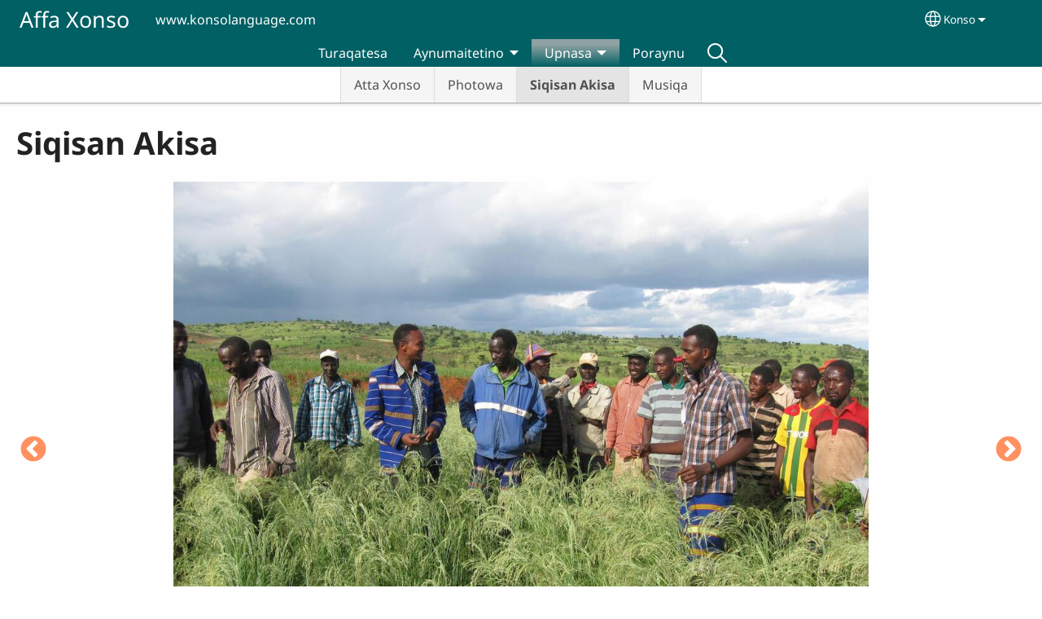

--- FILE ---
content_type: text/html; charset=UTF-8
request_url: https://konsolanguage.com/kxc/upnasa/siqisan-akisa
body_size: 11880
content:
<!DOCTYPE html>
<html lang="kxc" dir="ltr" prefix="og: https://ogp.me/ns#">
  <head>
    <meta charset="utf-8" />
<noscript><style>form.antibot * :not(.antibot-message) { display: none !important; }</style>
</noscript><style>/* @see https://github.com/aFarkas/lazysizes#broken-image-symbol */.js img.lazyload:not([src]) { visibility: hidden; }/* @see https://github.com/aFarkas/lazysizes#automatically-setting-the-sizes-attribute */.js img.lazyloaded[data-sizes=auto] { display: block; width: 100%; }</style>
<script>var _paq = _paq || [];(function(){var u=(("https:" == document.location.protocol) ? "/m/" : "/m/");_paq.push(["setSiteId", "615"]);_paq.push(["setTrackerUrl", u+"matomo.php"]);_paq.push(["setDownloadExtensions", "3gg|3gp|7z|aac|apk|arc|arj|asf|asx|avi|bloomd|bin|csv|dat|deb|dmg|doc(x|m)?|dot(x|m)?|epub|exe|fb|fb2|fcbh|flv|gif|gz|gzip|hqx|ico|ipa|ipsw|iso|jad|jar|jpe?g|js|kmp|kmx|m4a|m4v|mobi|mov|mp(2|3|4|e?g)|mov(ie)?|msi|msp|mybible|od(s|t|p)|otf|pdf|phps|png|pot(x|m)?|pps(x|m)?|ppam|ppt(x|m)?|rm|sld(x|m)?|swf|thmx|ttf|txt|qtm?|ra(m|r)?|sea|sit|tar|tgz|torrent|txt|wav|webp|webm|wma|wmv|woff|wpd|xls(x|m|b)?|xlt(x|m)|xlam|xml|xsm|z|zip"]);_paq.push(["setDoNotTrack", 1]);_paq.push(["disableCookies"]);if (!window.matomo_search_results_active) {_paq.push(["trackPageView"]);}_paq.push(["setIgnoreClasses", ["no-tracking","colorbox"]]);_paq.push(["enableLinkTracking"]);var d=document,g=d.createElement("script"),s=d.getElementsByTagName("script")[0];g.type="text/javascript";g.defer=true;g.async=true;g.src=u+"matomo.js";s.parentNode.insertBefore(g,s);})();</script>
<link rel="canonical" href="https://konsolanguage.com/kxc/upnasa/siqisan-akisa" />
<link rel="shortlink" href="https://konsolanguage.com/kxc/node/36" />
<meta property="og:site_name" content="Affa Xonso" />
<meta property="og:url" content="https://konsolanguage.com/kxc/upnasa/siqisan-akisa" />
<meta property="og:title" content="Siqisan Akisa | Affa Xonso" />
<meta property="og:updated_time" content="Fri, 07/21/2023 - 04:10" />
<meta property="article:published_time" content="Mon, 07/09/2018 - 09:42" />
<meta property="article:modified_time" content="Fri, 07/21/2023 - 04:10" />
<link rel="manifest" href="/kxc/manifest.json" />
<meta name="theme-color" content="#000000" />
<meta name="Generator" content="Drupal 10 (https://www.drupal.org)" />
<meta name="MobileOptimized" content="width" />
<meta name="HandheldFriendly" content="true" />
<meta name="viewport" content="width=device-width, initial-scale=1.0" />
<style>span.wildfire-text-color-text_light { color: #fefefe !important; }span.wildfire-text-color-text_dark { color: #222222 !important; }span.wildfire-text-color-text_heading { color: #222222 !important; }span.wildfire-text-color-accent_1 { color: #690230 !important; }span.wildfire-text-color-accent_2 { color: #02196a !important; }span.wildfire-text-color-accent_3 { color: #466902 !important; }span.wildfire-text-color-background_1 { color: #fffeff !important; }span.wildfire-text-color-black { color: #000000 !important; }span.wildfire-text-color-white { color: #ffffff !important; }</style>
<link rel="icon" href="/themes/custom/wildfire_fullscreen_theme/favicon.ico" type="image/vnd.microsoft.icon" />
<link rel="alternate" hreflang="kxc" href="https://konsolanguage.com/kxc/upnasa/siqisan-akisa" />

    <title>Siqisan Akisa | Affa Xonso</title>
    <link rel="stylesheet" media="all" href="/sites/www.konsolanguage.com/files/css/css_NyJBlK7hqA8S82EkHIW4qTdyIcCP0E5Z2Hzas-o-avg.css?delta=0&amp;language=kxc&amp;theme=wildfire_fullscreen&amp;include=[base64]" />
<link rel="stylesheet" media="all" href="/sites/www.konsolanguage.com/files/css/css_yl7ozqodIzbWUJI4eoycaFd6G8uCHqyqFwe2dQx5EKg.css?delta=1&amp;language=kxc&amp;theme=wildfire_fullscreen&amp;include=[base64]" />

    <script type="application/json" data-drupal-selector="drupal-settings-json">{"path":{"baseUrl":"\/","pathPrefix":"kxc\/","currentPath":"node\/36","currentPathIsAdmin":false,"isFront":false,"currentLanguage":"kxc"},"pluralDelimiter":"\u0003","suppressDeprecationErrors":true,"ajaxPageState":{"libraries":"[base64]","theme":"wildfire_fullscreen","theme_token":null},"ajaxTrustedUrl":{"form_action_p_pvdeGsVG5zNF_XLGPTvYSKCf43t8qZYSwcfZl2uzM":true},"responsive_menu":{"position":"left","theme":"theme-dark","pagedim":"pagedim","modifyViewport":true,"use_bootstrap":true,"breakpoint":"all and (min-width: 768px)","drag":false,"mediaQuery":"all and (min-width: 768px)","custom":{"options":{"navbar":{"add":true,"title":"Menu"}}}},"ckeditorResponsiveTable":{"tableSelector":"table.tabled--stacked","failClass":"tabled--stacked","captionSide":"top","largeCharacterThreshold":"50","smallCharacterThreshold":"8"},"lazy":{"lazysizes":{"lazyClass":"lazyload","loadedClass":"lazyloaded","loadingClass":"lazyloading","preloadClass":"lazypreload","errorClass":"lazyerror","autosizesClass":"lazyautosizes","srcAttr":"data-src","srcsetAttr":"data-srcset","sizesAttr":"data-sizes","minSize":40,"customMedia":[],"init":true,"expFactor":1.5,"hFac":0.8,"loadMode":2,"loadHidden":true,"ricTimeout":0,"throttleDelay":125,"plugins":[]},"placeholderSrc":"","preferNative":false,"minified":true,"libraryPath":"\/libraries\/lazysizes"},"matomo":{"disableCookies":true,"trackMailto":true},"pwa_service_worker":{"cache_version":"2.1.0-beta7-v5","installPath":"\/kxc\/service-worker-data","scope":"\/"},"wildfire_matomo":{"debug":null},"cookies":{"cookies_asset_injector":{"blocked_assets":[]},"cookiesjsr":{"config":{"cookie":{"name":"cookiesjsr","expires":31536000000,"domain":"","sameSite":"Lax","secure":false},"library":{"libBasePath":"\/libraries\/cookiesjsr\/dist","libPath":"\/libraries\/cookiesjsr\/dist\/cookiesjsr.min.js","scrollLimit":0},"callback":{"method":"post","url":"\/kxc\/cookies\/consent\/callback.json","headers":[]},"interface":{"openSettingsHash":"#editCookieSettings","showDenyAll":true,"denyAllOnLayerClose":false,"settingsAsLink":true,"availableLangs":["en","kxc"],"defaultLang":"kxc","groupConsent":false,"cookieDocs":false}},"services":{"functional":{"id":"functional","services":[{"key":"functional","type":"functional","name":"Required functional","info":{"value":"\u003Ctable\u003E\r\n\t\u003Cthead\u003E\r\n\t\t\u003Ctr\u003E\r\n\t\t\t\u003Cth width=\u002215%\u0022\u003ECookie name\u003C\/th\u003E\r\n\t\t\t\u003Cth width=\u002215%\u0022\u003EDefault expiration time\u003C\/th\u003E\r\n\t\t\t\u003Cth\u003EDescription\u003C\/th\u003E\r\n\t\t\u003C\/tr\u003E\r\n\t\u003C\/thead\u003E\r\n\t\u003Ctbody\u003E\r\n\t\t\u003Ctr\u003E\r\n\t\t\t\u003Ctd\u003E\u003Ccode dir=\u0022ltr\u0022 translate=\u0022no\u0022\u003ESSESS\u0026lt;ID\u0026gt;\u003C\/code\u003E\u003C\/td\u003E\r\n\t\t\t\u003Ctd\u003E1 month\u003C\/td\u003E\r\n\t\t\t\u003Ctd\u003EIf you are logged in to this website, a session cookie is required to identify and connect your browser to your user account in the server backend of this website.\u003C\/td\u003E\r\n\t\t\u003C\/tr\u003E\r\n\t\t\u003Ctr\u003E\r\n\t\t\t\u003Ctd\u003E\u003Ccode dir=\u0022ltr\u0022 translate=\u0022no\u0022\u003Ecookiesjsr\u003C\/code\u003E\u003C\/td\u003E\r\n\t\t\t\u003Ctd\u003E1 year\u003C\/td\u003E\r\n\t\t\t\u003Ctd\u003EWhen you visited this website for the first time, you were asked for your permission to use several services (including those from third parties) that require data to be saved in your browser (cookies, local storage). Your decisions about each service (allow, deny) are stored in this cookie and are reused each time you visit this website.\u003C\/td\u003E\r\n\t\t\u003C\/tr\u003E\r\n\t\u003C\/tbody\u003E\r\n\u003C\/table\u003E\r\n","format":"full_html"},"uri":"","needConsent":false}],"weight":1},"tracking":{"id":"tracking","services":[{"key":"analytics","type":"tracking","name":"Google Analytics","info":{"value":"","format":"full_html"},"uri":"https:\/\/analytics.google.com\/","needConsent":true},{"key":"facebook_pixel","type":"tracking","name":"Facebook Pixel","info":{"value":"","format":"full_html"},"uri":"","needConsent":true}],"weight":10},"external_content":{"id":"external_content","services":[{"key":"iframe","type":"external_content","name":"External content","info":{"value":"","format":"full_html"},"uri":"","needConsent":true},{"key":"social_media","type":"external_content","name":"Social media","info":{"value":"","format":"wildfire_ckeditor_text"},"uri":"","needConsent":true},{"key":"video","type":"external_content","name":"Video provided by YouTube, Vimeo","info":{"value":"","format":"full_html"},"uri":"","needConsent":true}],"weight":3}},"translation":{"_core":{"default_config_hash":"8H4k1roxH0EK2Q-_HYTufVJ7THdftFBKyqPINXSBDZI"},"langcode":"en","bannerText":"We use cookies on this site to enhance your user experience. By clicking \u0022OK, I agree\u0022 you are giving your consent for us to set cookies.","privacyPolicy":"Privacy policy","privacyUri":"\/kxc\/privacypolicy","imprint":"Imprint","imprintUri":"","cookieDocs":"Cookie documentation","cookieDocsUri":"\/cookies\/documentation","officialWebsite":"Official website","denyAll":"Decline","alwaysActive":"Always active","settings":"Cookie settings","acceptAll":"OK, I agree","requiredCookies":"Required cookies","cookieSettings":"Cookie settings","close":"Close","readMore":"Read more","allowed":"Allowed","denied":"Denied","settingsAllServices":"Settings for all services","saveSettings":"Save","default_langcode":"en","disclaimerText":"All cookie information is subject to change by the service providers. We update this information regularly.","disclaimerTextPosition":"above","processorDetailsLabel":"Processor Company Details","processorLabel":"Company","processorWebsiteUrlLabel":"Company Website","processorPrivacyPolicyUrlLabel":"Company Privacy Policy","processorCookiePolicyUrlLabel":"Company Cookie Policy","processorContactLabel":"Data Protection Contact Details","placeholderAcceptAllText":"Accept all cookies","functional":{"title":"Functional","details":"Cookies are small text files that are placed by your browser on your device in order to store certain information. Using the information that is stored and returned, a website can recognize that you have previously accessed and visited it using the browser on your end device. We use this information to arrange and display the website optimally in accordance with your preferences. Within this process, only the cookie itself is identified on your device. Personal data is only stored following your express consent or where this is absolutely necessary to enable use the service provided by us and accessed by you."},"tracking":{"title":"Tracking cookies","details":"Marketing cookies come from external advertising companies (\u0022third-party cookies\u0022) and are used to collect information about the websites visited by the user. The purpose of this is to create and display target group-oriented content and advertising for the user."},"external_content":{"title":"External content","details":""}}},"cookiesTexts":{"_core":{"default_config_hash":"8H4k1roxH0EK2Q-_HYTufVJ7THdftFBKyqPINXSBDZI"},"langcode":"en","bannerText":"We use cookies on this site to enhance your user experience. By clicking \u0022OK, I agree\u0022 you are giving your consent for us to set cookies.","privacyPolicy":"Privacy policy","privacyUri":"","imprint":"Imprint","imprintUri":"","cookieDocs":"Cookie documentation","cookieDocsUri":"\/cookies\/documentation","officialWebsite":"Official website","denyAll":"Decline","alwaysActive":"Always active","settings":"Cookie settings","acceptAll":"OK, I agree","requiredCookies":"Required cookies","cookieSettings":"Cookie settings","close":"Close","readMore":"Read more","allowed":"Allowed","denied":"Denied","settingsAllServices":"Settings for all services","saveSettings":"Save","default_langcode":"en","disclaimerText":"All cookie information is subject to change by the service providers. We update this information regularly.","disclaimerTextPosition":"above","processorDetailsLabel":"Processor Company Details","processorLabel":"Company","processorWebsiteUrlLabel":"Company Website","processorPrivacyPolicyUrlLabel":"Company Privacy Policy","processorCookiePolicyUrlLabel":"Company Cookie Policy","processorContactLabel":"Data Protection Contact Details","placeholderAcceptAllText":"Accept all cookies"},"services":{"analytics":{"uuid":"3507e09b-cfb3-469c-94b5-6e11788c3cef","langcode":"en","status":true,"dependencies":{"enforced":{"module":["cookies_ga"]}},"_core":{"default_config_hash":"0FSyPPXfJvmZxEpwsiSH6nipWjFfo6qZ9pP6rP9tFT0"},"id":"analytics","label":"Google Analytics","group":"tracking","info":{"value":"","format":"full_html"},"consentRequired":true,"purpose":"","processor":"","processorContact":"","processorUrl":"https:\/\/analytics.google.com\/","processorPrivacyPolicyUrl":"","processorCookiePolicyUrl":"https:\/\/support.google.com\/analytics\/answer\/6004245","placeholderMainText":"This content is blocked because Google Analytics cookies have not been accepted.","placeholderAcceptText":"Only accept Google Analytics cookies"},"facebook_pixel":{"uuid":"f7b2ac91-53fe-4965-8cb2-5fec4f26d3c1","langcode":"en","status":true,"dependencies":{"enforced":{"module":["cookies_facebook_pixel"]}},"_core":{"default_config_hash":"c3mD3C3eOqAxV-8O8vf-79QGaQ5UgHOzgP4XFRJWDTE"},"id":"facebook_pixel","label":"Facebook Pixel","group":"tracking","info":{"value":"","format":"full_html"},"consentRequired":true,"purpose":"","processor":"","processorContact":"","processorUrl":"","processorPrivacyPolicyUrl":"","processorCookiePolicyUrl":"https:\/\/www.facebook.com\/policies\/cookies","placeholderMainText":"This content is blocked because Facebook Pixel cookies have not been accepted.","placeholderAcceptText":"Only accept Facebook Pixel cookies"},"functional":{"uuid":"c544299f-abed-43a8-8581-ed941d1de071","langcode":"en","status":true,"dependencies":[],"_core":{"default_config_hash":"SQkYKY9U6xYDPAOC32rgkrIzkd688kRsm9g25mWdcvM"},"id":"functional","label":"Required functional","group":"functional","info":{"value":"\u003Ctable\u003E\r\n\t\u003Cthead\u003E\r\n\t\t\u003Ctr\u003E\r\n\t\t\t\u003Cth width=\u002215%\u0022\u003ECookie name\u003C\/th\u003E\r\n\t\t\t\u003Cth width=\u002215%\u0022\u003EDefault expiration time\u003C\/th\u003E\r\n\t\t\t\u003Cth\u003EDescription\u003C\/th\u003E\r\n\t\t\u003C\/tr\u003E\r\n\t\u003C\/thead\u003E\r\n\t\u003Ctbody\u003E\r\n\t\t\u003Ctr\u003E\r\n\t\t\t\u003Ctd\u003E\u003Ccode dir=\u0022ltr\u0022 translate=\u0022no\u0022\u003ESSESS\u0026lt;ID\u0026gt;\u003C\/code\u003E\u003C\/td\u003E\r\n\t\t\t\u003Ctd\u003E1 month\u003C\/td\u003E\r\n\t\t\t\u003Ctd\u003EIf you are logged in to this website, a session cookie is required to identify and connect your browser to your user account in the server backend of this website.\u003C\/td\u003E\r\n\t\t\u003C\/tr\u003E\r\n\t\t\u003Ctr\u003E\r\n\t\t\t\u003Ctd\u003E\u003Ccode dir=\u0022ltr\u0022 translate=\u0022no\u0022\u003Ecookiesjsr\u003C\/code\u003E\u003C\/td\u003E\r\n\t\t\t\u003Ctd\u003E1 year\u003C\/td\u003E\r\n\t\t\t\u003Ctd\u003EWhen you visited this website for the first time, you were asked for your permission to use several services (including those from third parties) that require data to be saved in your browser (cookies, local storage). Your decisions about each service (allow, deny) are stored in this cookie and are reused each time you visit this website.\u003C\/td\u003E\r\n\t\t\u003C\/tr\u003E\r\n\t\u003C\/tbody\u003E\r\n\u003C\/table\u003E\r\n","format":"full_html"},"consentRequired":false,"purpose":"Essential functional cookies to provide general functionality","processor":"","processorContact":"","processorUrl":"","processorPrivacyPolicyUrl":"","processorCookiePolicyUrl":"","placeholderMainText":"This content is blocked because required functional cookies have not been accepted.","placeholderAcceptText":"Only accept required functional cookies"},"iframe":{"uuid":"7e7c6140-1355-4d56-b676-38280c279a0b","langcode":"en","status":true,"dependencies":[],"_core":{"default_config_hash":"q8OHHrmQ6QoD_H6HfpR9-3Pkauyi1NSNZrbG6UnmPPA"},"id":"iframe","label":"External content","group":"external_content","info":{"value":"","format":"full_html"},"consentRequired":true,"purpose":"","processor":"","processorContact":"","processorUrl":"","processorPrivacyPolicyUrl":"","processorCookiePolicyUrl":"","placeholderMainText":"This content cannot be displayed unless you click \u0022Accept\u0022 to consent to cookies.","placeholderAcceptText":"Only accept external content cookies"},"social_media":{"uuid":"9e213b13-4e1c-40c1-9d0b-f55df75291f0","langcode":"en","status":true,"dependencies":[],"_core":{"default_config_hash":"aAu0J9KwIqWUPlajZw-7Plmwo75CQiPgqBfvanpTSDc"},"id":"social_media","label":"Social media","group":"external_content","info":{"value":"","format":"wildfire_ckeditor_text"},"consentRequired":true,"purpose":"","processor":"","processorContact":"","processorUrl":"","processorPrivacyPolicyUrl":"","processorCookiePolicyUrl":"","placeholderMainText":"This content cannot be displayed unless you click \u0022Accept\u0022 to consent to cookies.","placeholderAcceptText":"Only accept social media cookies"},"video":{"uuid":"e94b511a-0a7c-452c-ae15-ea8c0f53905e","langcode":"en","status":true,"dependencies":{"enforced":{"module":["cookies_video"]}},"_core":{"default_config_hash":"CJUl6FWSTflDxW-jyD8CSjzauz0LKxgDHjNUimDWx10"},"id":"video","label":"Video provided by YouTube, Vimeo","group":"external_content","info":{"value":"","format":"full_html"},"consentRequired":true,"purpose":"","processor":"","processorContact":"","processorUrl":"","processorPrivacyPolicyUrl":"","processorCookiePolicyUrl":"https:\/\/policies.google.com\/privacy","placeholderMainText":"This video cannot be displayed unless you click \u0022Accept\u0022 to consent to cookies.","placeholderAcceptText":"Only accept video cookies"}},"groups":{"external_content":{"uuid":"682511f9-9943-4252-8feb-d3669b16f5d7","langcode":"en","status":true,"dependencies":[],"_core":{"default_config_hash":"YBpUtDHCsBPb9KuxngOHXCjIQhNiGsSHWaja_27OEdM"},"id":"external_content","label":"External content","weight":3,"title":"External content","details":""},"functional":{"uuid":"7f99783d-2632-4449-85ea-afa5dd1aab79","langcode":"en","status":true,"dependencies":[],"_core":{"default_config_hash":"aHm4Q63Ge97tcktTa_qmUqJMir45iyGY2lEvvqPW68g"},"id":"functional","label":"Functional","weight":1,"title":"Functional","details":"Cookies are small text files that are placed by your browser on your device in order to store certain information. Using the information that is stored and returned, a website can recognize that you have previously accessed and visited it using the browser on your end device. We use this information to arrange and display the website optimally in accordance with your preferences. Within this process, only the cookie itself is identified on your device. Personal data is only stored following your express consent or where this is absolutely necessary to enable use the service provided by us and accessed by you."},"marketing":{"uuid":"a12452a1-66c1-4495-883e-329c1dfbd3ac","langcode":"en","status":true,"dependencies":[],"_core":{"default_config_hash":"JkP6try0AxX_f4RpFEletep5NHSlVB1BbGw0snW4MO8"},"id":"marketing","label":"Marketing","weight":20,"title":"Marketing","details":"Customer communication and marketing tools."},"performance":{"uuid":"a71e6488-afb5-4fb0-897a-b40de577cd6e","langcode":"en","status":true,"dependencies":[],"_core":{"default_config_hash":"Jv3uIJviBj7D282Qu1ZpEQwuOEb3lCcDvx-XVHeOJpw"},"id":"performance","label":"Performance","weight":30,"title":"Performance Cookies","details":"Performance cookies collect aggregated information about how our website is used. The purpose of this is to improve its attractiveness, content and functionality. These cookies help us to determine whether, how often and for how long particular sub-pages of our website are accessed and which content users are particularly interested in. Search terms, country, region and (where applicable) the city from which the website is accessed are also recorded, as is the proportion of mobile devices that are used to access the website. We use this information to compile statistical reports that help us tailor the content of our website to your needs and optimize our offer."},"social":{"uuid":"6dae8e20-af9f-4306-936f-3897c5e51ded","langcode":"en","status":true,"dependencies":[],"_core":{"default_config_hash":"5wffo3n_wFMAX70GJzfVombnTudQ4IVI8t2AUYxXXV8"},"id":"social","label":"Social media","weight":8,"title":"Social media","details":""},"tracking":{"uuid":"211ef467-6828-450d-9227-9977b3678ea2","langcode":"en","status":true,"dependencies":[],"_core":{"default_config_hash":"_gYDe3qoEc6L5uYR6zhu5V-3ARLlyis9gl1diq7Tnf4"},"id":"tracking","label":"Tracking","weight":10,"title":"Tracking cookies","details":"Marketing cookies come from external advertising companies (\u0022third-party cookies\u0022) and are used to collect information about the websites visited by the user. The purpose of this is to create and display target group-oriented content and advertising for the user."},"video":{"uuid":"c5888ef5-c474-4d8f-842b-7bedaf791675","langcode":"en","status":true,"dependencies":[],"_core":{"default_config_hash":"w1WnCmP2Xfgx24xbx5u9T27XLF_ZFw5R0MlO-eDDPpQ"},"id":"video","label":"Videos","weight":40,"title":"Video","details":"Video sharing services help to add rich media on the site and increase its visibility."}}},"statusMessages":"10000","pwaA2hs":{"pwaA2hsPrompt":{"button_text":"Download website"}},"wildfire_layout_sections__wildfire_slideshow_layout":{"slideshow_speed":{"1":0}},"lang_dropdown":{"lang-dropdown-form":{"key":"lang-dropdown-form","widget":"ddslick","width":130,"height":0,"showSelectedHTML":true,"imagePosition":"left"}},"user":{"uid":0,"permissionsHash":"5d86d9c06b0cd13d829e25ec1eb31caf6b32d39f52c176ce984e2cd3de9dc36a"}}</script>
<script src="/sites/www.konsolanguage.com/files/js/js_tlyS1dLvuUiWFl3lNuNU4hxjz-nYAEWfYetEDkDVjxY.js?scope=header&amp;delta=0&amp;language=kxc&amp;theme=wildfire_fullscreen&amp;include=[base64]"></script>
<script src="/modules/contrib/cookies/js/cookiesjsr.conf.js?v=10.5.2" defer></script>
<script src="/libraries/cookiesjsr/dist/cookiesjsr-preloader.min.js?v=10.5.2" defer></script>

  </head>
  <body data-content-language="kxc" class="fontyourface path-node page-node-type-wildfire-page">
        <a href="#main-content" class="visually-hidden focusable skip-link">
      Skip to main content
    </a>
    
      <div class="dialog-off-canvas-main-canvas" data-off-canvas-main-canvas>
    <div class="layout-container">
  <div class="sticky">
      <div class="region region-header">
    <div id="block-responsivemenumobileicon" class="responsive-menu-toggle-wrapper responsive-menu-toggle block block-responsive-menu block-responsive-menu-toggle">
  
    
      <a id="toggle-icon" class="toggle responsive-menu-toggle-icon" title="Menu" href="#off-canvas">
  <span class="icon"></span><span class="label">Menu</span>
</a>
  </div>
<div id="block-sitebranding" class="block block-system block-system-branding-block">
  
    
          <div class="site-name">
      <a href="/kxc" rel="home">Affa Xonso</a>
    </div>
        <div class="site-slogan">www.konsolanguage.com</div>
  </div>
<div id="block-languagedropdownswitcherinterfacetext" class="block block-lang-dropdown block-language-dropdown-blocklanguage-interface">
  
    
  <div id="dd-globe">
  <svg width='20' height='20' viewBox='0 0 22 22' xmlns='http://www.w3.org/2000/svg'>
    <circle cx='11' cy='11' r='10' stroke-width='1.5'></circle>
    <ellipse cx='11.0248' cy='11' rx='3.48624' ry='10' stroke-width='1.5'></ellipse>
    <path d='M1.36694 14.7967H20.4495' stroke-width='1.5' stroke-miterlimit='10'></path>
    <path d='M1.36694 7.92291H20.4495' stroke-width='1.5' stroke-miterlimit='10'></path>
  </svg>
</div>
<form class="lang-dropdown-form ddsWildfire lang_dropdown_form clearfix language_interface" id="lang_dropdown_form_lang-dropdown-form" data-drupal-selector="lang-dropdown-form-2" action="/kxc/upnasa/siqisan-akisa" method="post" accept-charset="UTF-8">
  <div class="js-form-item form-item js-form-type-select form-type-select js-form-item-lang-dropdown-select form-item-lang-dropdown-select form-no-label">
      <label for="edit-lang-dropdown-select" class="visually-hidden">Select your language</label>
        <select style="width:130px" class="lang-dropdown-select-element form-select" data-lang-dropdown-id="lang-dropdown-form" data-drupal-selector="edit-lang-dropdown-select" id="edit-lang-dropdown-select" name="lang_dropdown_select"><option value="kxc" selected="selected">Konso</option></select>

        </div>
<input data-drupal-selector="edit-kxc" type="hidden" name="kxc" value="/kxc/upnasa/siqisan-akisa" />
<noscript><div><input data-drupal-selector="edit-submit" type="submit" id="edit-submit" name="op" value="Go" class="button js-form-submit form-submit" />
</div></noscript><input autocomplete="off" data-drupal-selector="form-qhjqkh4bxxwhdiozqgawgrvkhqpyj0eebkfzpqar2ya" type="hidden" name="form_build_id" value="form-qhjQkH4BXXWHDIoZqGAWgrVkHqpYJ0EEbkfzpQAr2yA" />
<input data-drupal-selector="edit-lang-dropdown-form" type="hidden" name="form_id" value="lang_dropdown_form" />

</form>

</div>

  </div>

      <div class="region region-main-menu">
    <div id="block-horizontalmenu" class="menu--main block block-responsive-menu block-responsive-menu-horizontal-menu">
  
    
      <nav class="responsive-menu-block-wrapper">
  
              <ul id="horizontal-menu" class="horizontal-menu">
                    <li class="menu-item">
        <a href="/kxc/turaqatesa" data-drupal-link-system-path="node/29">Turaqatesa</a>
              </li>
                <li class="menu-item menu-item--expanded">
        <span>Aynumaitetino</span>
                                <ul class="menu sub-nav">
                    <li class="menu-item">
        <a href="/kxc/aynumaitetino/xonsita" title="" data-drupal-link-system-path="node/30">Xonsita</a>
              </li>
                <li class="menu-item">
        <a href="/kxc/aynumaitetino/porayno" data-drupal-link-system-path="node/31">Porayno</a>
              </li>
                <li class="menu-item">
        <a href="/kxc/aynumaitetino/afaa-xonso" title="" data-drupal-link-system-path="node/33">Afaa Xonso</a>
              </li>
        </ul>
  
                    <svg fill="#000000" height="11pt" width="11pt" version="1.1" xmlns="http://www.w3.org/2000/svg"  viewBox="0 0 100 50">
            <polygon points="0,0 100,0 50,50 "/>
          </svg>
                        </li>
                <li class="menu-item menu-item--expanded menu-item--active-trail">
        <span>Upnasa</span>
                                <ul class="menu sub-nav">
                    <li class="menu-item">
        <a href="/kxc/ata-xonso" title="" data-drupal-link-system-path="node/34">Atta Xonso</a>
              </li>
                <li class="menu-item">
        <a href="/kxc/upnasa/photowa" data-drupal-link-system-path="node/35">Photowa</a>
              </li>
                <li class="menu-item menu-item--active-trail">
        <a href="/kxc/upnasa/siqisan-akisa" title="" data-drupal-link-system-path="node/36" class="is-active" aria-current="page">Siqisan Akisa</a>
              </li>
                <li class="menu-item">
        <a href="/kxc/upnasa/musiqa" title="" data-drupal-link-system-path="node/41">Musiqa</a>
              </li>
        </ul>
  
                    <svg fill="#000000" height="11pt" width="11pt" version="1.1" xmlns="http://www.w3.org/2000/svg"  viewBox="0 0 100 50">
            <polygon points="0,0 100,0 50,50 "/>
          </svg>
                        </li>
                <li class="menu-item">
        <a href="/kxc/poraynu" title="" data-drupal-link-system-path="node/28">Poraynu</a>
              </li>
                <li class="search-icon menu-item">
        <a href="/kxc/search" title="Search">Search</a>
              </li>
        </ul>
  


</nav>
  </div>

  </div>

  </div>

  <main role="main">
    <a id="main-content" tabindex="-1"></a>
    <div class="layout-content">
      
        <div class="region region-status">
    <div data-drupal-messages-fallback class="hidden"></div>

  </div>

      
        <div class="wildfire-content region region-content">
    <div id="block-wildfire-fullscreen-page-title" class="block block-core block-page-title-block">
  
    
      
  <h1 class="page-title"><span class="field field--name-title field--type-string field--label-hidden">Siqisan Akisa</span>
</h1>


  </div>
<div id="block-wildfire-fullscreen-content" class="block block-system block-system-main-block">
  
    
      
<article class="node node--type-wildfire-page node--promoted node--view-mode-full">

  
    

  
  <div class="node__content">
      <div class="layout-section-background" style="margin-top: 0px; ">

    <div class="layout wildfire-layout-section wildfire-layout-section-default layout--slideshow-section layout--slideshow-section--" lang="kxc" dir="ltr" data-slideshowid="1">
            
      
              <div  style="padding: 0.01px; " class="layout__region">
          <div class="block block-layout-builder block-inline-blockimage">
  
    
      <div class="image-style-slick-media inline-block-2aaf29ee-ee58-41b4-86a3-49386ffbe2b6 block block- block-inline-block" id="inline-block-2aaf29ee-ee58-41b4-86a3-49386ffbe2b6">
  
    
  
    <style type="text/css">
    #inline-block-2aaf29ee-ee58-41b4-86a3-49386ffbe2b6 {
      --border-radius: 20px;
    }
  </style>

  <div class="content center">
    <div class="flex direction-bottom" style="">
              
            <div class="field field--name-field-image field--type-entity-reference field--label-hidden field__item"><article class="media-type-image media media--type-image media--view-mode-default">
  
      
            <div data-share-id="copy-of-img2529jpg" class="field field--name-field-media-image field--type-image field--label-hidden field__item">    <img loading="eager" width="750" height="563" src="/sites/www.konsolanguage.com/files/styles/max_750x750/public/slideshow-images/Copy%20of%20IMG_2529.JPG?itok=kjLOmBUI" alt="Gaata" class="lazyload" data-src="/sites/www.konsolanguage.com/files/styles/max_750x750/public/slideshow-images/Copy%20of%20IMG_2529.JPG?itok=kjLOmBUI" data-srcset="/sites/www.konsolanguage.com/files/styles/max_325x325/public/slideshow-images/Copy%20of%20IMG_2529.JPG?itok=7qhCZteC 325w, /sites/www.konsolanguage.com/files/styles/max_750x750/public/slideshow-images/Copy%20of%20IMG_2529.JPG?itok=kjLOmBUI 750w, /sites/www.konsolanguage.com/files/styles/max_1100x1100/public/slideshow-images/Copy%20of%20IMG_2529.JPG?itok=WwaC5HRB 1100w, /sites/www.konsolanguage.com/files/styles/max_1950x1950/public/slideshow-images/Copy%20of%20IMG_2529.JPG?itok=9OtZumgt 1950w, /sites/www.konsolanguage.com/files/styles/max_2600x2600/public/slideshow-images/Copy%20of%20IMG_2529.JPG?itok=GAtp2oa6 2600w" data-sizes="auto" title="Gaata" />


</div>
      
  </article>
</div>
      
            
            <div class="clearfix text-formatted field field--name-field-caption field--type-text-long field--label-hidden field__item"><p class="text-align-center"></p></div>
      
    </div>
  </div>
</div>

  </div>
<div class="block block-layout-builder block-inline-blockimage">
  
    
      <div class="image-style-slick-media inline-block-6b6f9046-da41-497c-a283-ca4b5a37b916 block block- block-inline-block" id="inline-block-6b6f9046-da41-497c-a283-ca4b5a37b916">
  
    
  
    <style type="text/css">
    #inline-block-6b6f9046-da41-497c-a283-ca4b5a37b916 {
      --border-radius: 20px;
    }
  </style>

  <div class="content center">
    <div class="flex direction-bottom" style="">
              
            <div class="field field--name-field-image field--type-entity-reference field--label-hidden field__item"><article class="media-type-image media media--type-image media--view-mode-default">
  
      
            <div data-share-id="copy-of-img0029jpg" class="field field--name-field-media-image field--type-image field--label-hidden field__item">    <img loading="eager" width="640" height="480" src="/sites/www.konsolanguage.com/files/styles/max_750x750/public/slideshow-images/Copy%20of%20IMG_0029.jpg?itok=h0wrsz5o" alt="Cegeeg" class="lazyload" data-src="/sites/www.konsolanguage.com/files/styles/max_750x750/public/slideshow-images/Copy%20of%20IMG_0029.jpg?itok=h0wrsz5o" data-srcset="/sites/www.konsolanguage.com/files/styles/max_325x325/public/slideshow-images/Copy%20of%20IMG_0029.jpg?itok=iPkVMFBl 325w, /sites/www.konsolanguage.com/files/styles/max_750x750/public/slideshow-images/Copy%20of%20IMG_0029.jpg?itok=h0wrsz5o 640w" data-sizes="auto" title="Cegeeg" />


</div>
      
  </article>
</div>
      
            
            <div class="clearfix text-formatted field field--name-field-caption field--type-text-long field--label-hidden field__item"><p class="text-align-center"></p></div>
      
    </div>
  </div>
</div>

  </div>
<div class="block block-layout-builder block-inline-blockimage">
  
    
      <div class="image-style-slick-media inline-block-be16713b-841b-4f60-bd3f-955f8c20aa87 block block- block-inline-block" id="inline-block-be16713b-841b-4f60-bd3f-955f8c20aa87">
  
    
  
    <style type="text/css">
    #inline-block-be16713b-841b-4f60-bd3f-955f8c20aa87 {
      --border-radius: 20px;
    }
  </style>

  <div class="content center">
    <div class="flex direction-bottom" style="">
              
            <div class="field field--name-field-image field--type-entity-reference field--label-hidden field__item"><article class="media-type-image media media--type-image media--view-mode-default">
  
      
            <div data-share-id="copy-of-img0008jpg" class="field field--name-field-media-image field--type-image field--label-hidden field__item">    <img loading="eager" width="640" height="480" src="/sites/www.konsolanguage.com/files/styles/max_750x750/public/slideshow-images/Copy%20of%20IMG_0008.jpg?itok=nT95NcSB" alt="Kawata" class="lazyload" data-src="/sites/www.konsolanguage.com/files/styles/max_750x750/public/slideshow-images/Copy%20of%20IMG_0008.jpg?itok=nT95NcSB" data-srcset="/sites/www.konsolanguage.com/files/styles/max_325x325/public/slideshow-images/Copy%20of%20IMG_0008.jpg?itok=k5X_aNWV 325w, /sites/www.konsolanguage.com/files/styles/max_750x750/public/slideshow-images/Copy%20of%20IMG_0008.jpg?itok=nT95NcSB 640w" data-sizes="auto" title="Kawata" />


</div>
      
  </article>
</div>
      
            
            <div class="clearfix text-formatted field field--name-field-caption field--type-text-long field--label-hidden field__item"><p class="text-align-center"></p></div>
      
    </div>
  </div>
</div>

  </div>
<div class="block block-layout-builder block-inline-blockimage">
  
    
      <div class="image-style-slick-media inline-block-d958d957-1ce7-46d3-b713-16b208973ff9 block block- block-inline-block" id="inline-block-d958d957-1ce7-46d3-b713-16b208973ff9">
  
    
  
    <style type="text/css">
    #inline-block-d958d957-1ce7-46d3-b713-16b208973ff9 {
      --border-radius: 20px;
    }
  </style>

  <div class="content center">
    <div class="flex direction-bottom" style="">
              
            <div class="field field--name-field-image field--type-entity-reference field--label-hidden field__item"><article class="media-type-image media media--type-image media--view-mode-default">
  
      
            <div data-share-id="copy-of-img0024jpg" class="field field--name-field-media-image field--type-image field--label-hidden field__item">    <img loading="eager" width="640" height="480" src="/sites/www.konsolanguage.com/files/styles/max_750x750/public/slideshow-images/Copy%20of%20IMG_0024.jpg?itok=_P9kh7x0" alt="Ceginta" class="lazyload" data-src="/sites/www.konsolanguage.com/files/styles/max_750x750/public/slideshow-images/Copy%20of%20IMG_0024.jpg?itok=_P9kh7x0" data-srcset="/sites/www.konsolanguage.com/files/styles/max_325x325/public/slideshow-images/Copy%20of%20IMG_0024.jpg?itok=U1ZyaL5y 325w, /sites/www.konsolanguage.com/files/styles/max_750x750/public/slideshow-images/Copy%20of%20IMG_0024.jpg?itok=_P9kh7x0 640w" data-sizes="auto" title="Ceginta" />


</div>
      
  </article>
</div>
      
            
            <div class="clearfix text-formatted field field--name-field-caption field--type-text-long field--label-hidden field__item"><p class="text-align-center"></p></div>
      
    </div>
  </div>
</div>

  </div>
<div class="block block-layout-builder block-inline-blockimage">
  
    
      <div class="image-style-slick-media inline-block-fc8adef3-f244-4053-9b77-b626ea8ca0e8 block block- block-inline-block" id="inline-block-fc8adef3-f244-4053-9b77-b626ea8ca0e8">
  
    
  
    <style type="text/css">
    #inline-block-fc8adef3-f244-4053-9b77-b626ea8ca0e8 {
      --border-radius: 20px;
    }
  </style>

  <div class="content center">
    <div class="flex direction-bottom" style="">
              
            <div class="field field--name-field-image field--type-entity-reference field--label-hidden field__item"><article class="media-type-image media media--type-image media--view-mode-default">
  
      
            <div data-share-id="copy-of-img2346jpg" class="field field--name-field-media-image field--type-image field--label-hidden field__item">    <img loading="eager" width="750" height="563" src="/sites/www.konsolanguage.com/files/styles/max_750x750/public/slideshow-images/Copy%20of%20IMG_2346.JPG?itok=yY1-d5Tg" alt="Masmara" class="lazyload" data-src="/sites/www.konsolanguage.com/files/styles/max_750x750/public/slideshow-images/Copy%20of%20IMG_2346.JPG?itok=yY1-d5Tg" data-srcset="/sites/www.konsolanguage.com/files/styles/max_325x325/public/slideshow-images/Copy%20of%20IMG_2346.JPG?itok=v9Picp_v 325w, /sites/www.konsolanguage.com/files/styles/max_750x750/public/slideshow-images/Copy%20of%20IMG_2346.JPG?itok=yY1-d5Tg 750w, /sites/www.konsolanguage.com/files/styles/max_1100x1100/public/slideshow-images/Copy%20of%20IMG_2346.JPG?itok=Vxf80m7y 1100w, /sites/www.konsolanguage.com/files/styles/max_1950x1950/public/slideshow-images/Copy%20of%20IMG_2346.JPG?itok=u3JwIeX4 1950w, /sites/www.konsolanguage.com/files/styles/max_2600x2600/public/slideshow-images/Copy%20of%20IMG_2346.JPG?itok=iVXz5lTn 2600w" data-sizes="auto" title="Masmara" />


</div>
      
  </article>
</div>
      
            
            <div class="clearfix text-formatted field field--name-field-caption field--type-text-long field--label-hidden field__item"><p class="text-align-center"></p></div>
      
    </div>
  </div>
</div>

  </div>

        </div>
      
    </div>

  </div>

  </div>

</article>

  </div>
<div class="se-align-left block block-share-everywhere block-share-everywhere-block" id="block-wildfire-fullscreen-shareeverywhereblock">
  
  <div class="se-label">Share</div>
  
      <div class="se-block " >
    <div class="block-content">
        <div class="se-container">
      <div id="se-trigger-kxcupnasasiqisan-akisa" class="se-trigger se-disabled">
        <img src="https://konsolanguage.com/modules/contrib/share_everywhere/img/share-icon.svg" alt="Share icon">
      </div>
      <div class="se-links-container">
        <ul id="se-links-kxcupnasasiqisan-akisa" class="se-links se-active">
                      <li class="se-link facebook_share"> <a href="https://www.facebook.com/sharer/sharer.php?u=https%3A%2F%2Fkonsolanguage.com%2Fkxc%2Fupnasa%2Fsiqisan-akisa" target="_blank" rel="noreferrer"><div title="Share on Facebook"></div>
</a>
 </li>
                      <li class="se-link twitter"> <a href="https://twitter.com/intent/tweet?text=&url=https%3A%2F%2Fkonsolanguage.com%2Fkxc%2Fupnasa%2Fsiqisan-akisa" target="_blank" rel="noreferrer"><div title="Share on X"></div>
</a>
 </li>
                      <li class="se-link linkedin"> <a href="https://www.linkedin.com/shareArticle?mini=true&url=https%3A%2F%2Fkonsolanguage.com%2Fkxc%2Fupnasa%2Fsiqisan-akisa" target="_blank" rel="noreferrer"><div title="Share on LinkedIn"></div>
</a>
 </li>
                      <li class="se-link pinterest"> <a href="https://pinterest.com/pin/create/button/?url=https%3A%2F%2Fkonsolanguage.com%2Fkxc%2Fupnasa%2Fsiqisan-akisa&amp;description=Affa%20Xonso%20%3A%20Siqisan%20Akisa" target="_blank" rel="noopener" ><div title="Share on Pinterest"></div>
</a>
 </li>
                      <li class="se-link telegram"> <a href="https://telegram.me/share/url?url=https%3A%2F%2Fkonsolanguage.com%2Fkxc%2Fupnasa%2Fsiqisan-akisa&amp;text=Affa%20Xonso%20%3A%20Siqisan%20Akisa" target="_blank" rel="noopener" ><div title="Share on Telegram"></div>
</a>
 </li>
                      <li class="se-link vk"> <a href="https://vk.com/share.php?url=https%3A%2F%2Fkonsolanguage.com%2Fkxc%2Fupnasa%2Fsiqisan-akisa&amp;title=Affa%20Xonso%20%3A%20Siqisan%20Akisa" target="_blank" rel="noopener" ><div title="Share on VK"></div>
</a>
 </li>
                  </ul>
      </div>
    </div>
  </div>
</div>

  </div>

  </div>

    </div>
    
      </main>

  

</div>
<footer role="contentinfo">
    <div class="region region-footer">
    <nav role="navigation" aria-labelledby="block-wildfire-fullscreen-footer-menu" id="block-wildfire-fullscreen-footer" class="block block-menu navigation menu--footer">
            
  <h2 class="visually-hidden" id="block-wildfire-fullscreen-footer-menu">Footer</h2>
  

        
                <ul class="menu menu--level-1">
                    <li class="menu-item">
        <a href="/kxc/contact" data-drupal-link-system-path="contact">Contact</a>
              </li>
                <li class="menu-item">
        <a href="/kxc/impressum" data-drupal-link-system-path="impressum">Copyright</a>
              </li>
                <li class="menu-item">
        <a href="/kxc/sitemap" data-drupal-link-system-path="sitemap">Site map</a>
              </li>
                <li class="menu-item">
        <a href="/kxc/privacypolicy" data-drupal-link-system-path="privacypolicy">Privacy policy</a>
              </li>
                <li class="menu-item">
        <a href="#editCookieSettings">Cookie settings</a>
              </li>
                <li class="menu-item">
        <a href="/kxc/pwa/instructions" id="pwa-instruction-link" class="pwa-instruction-link" data-drupal-link-system-path="pwa/instructions">Download website</a>
              </li>
                <li class="menu-item">
        <a href="/kxc/user/login?current=/kxc/upnasa/siqisan-akisa" data-drupal-link-system-path="user/login">Log in</a>
              </li>
        </ul>
  


  </nav>
<div id="block-wildfire-fullscreen-pwaaddtohomescreen" class="block block-pwa-a2hs block-pwa-add-to-home-screen">
  
    
      <div class="pwa-a2hs hidden">
    
</div>

  </div>
<div id="block-wildfire-fullscreen-cookiesui" class="wildfire-cookies-banner-hidden block block-cookies block-cookies-ui-block">
  
    
        
<div id="cookiesjsr"></div>

  </div>

  </div>

</footer>

  </div>

    <div class="off-canvas-wrapper"><div id="off-canvas">
              <ul>
                    <li class="menu-item--d8790cc9-13e8-4223-820d-7b048003f750 menu-name--main">
        <a href="/kxc/turaqatesa" data-drupal-link-system-path="node/29">Turaqatesa</a>
              </li>
                <li class="menu-item--_7c6b21e-959a-45f2-b84e-a596c51007da menu-name--main">
        <span>Aynumaitetino</span>
                                <ul>
                    <li class="menu-item--_885815b-6dbd-4353-8b0f-dc69a09a2bbf menu-name--main">
        <a href="/kxc/aynumaitetino/xonsita" title="" data-drupal-link-system-path="node/30">Xonsita</a>
              </li>
                <li class="menu-item--_d1936c7-ae49-4090-9d00-db4d3eb12169 menu-name--main">
        <a href="/kxc/aynumaitetino/porayno" data-drupal-link-system-path="node/31">Porayno</a>
              </li>
                <li class="menu-item--_bd92e10-e697-4acb-bbe7-fbbced694253 menu-name--main">
        <a href="/kxc/aynumaitetino/afaa-xonso" title="" data-drupal-link-system-path="node/33">Afaa Xonso</a>
              </li>
        </ul>
  
              </li>
                <li class="menu-item--_e886203-dd36-47ff-a0c6-9abad95a0774 menu-name--main menu-item--active-trail">
        <span>Upnasa</span>
                                <ul>
                    <li class="menu-item--c3939faa-383b-4668-afc3-37fe75e19bb4 menu-name--main">
        <a href="/kxc/ata-xonso" title="" data-drupal-link-system-path="node/34">Atta Xonso</a>
              </li>
                <li class="menu-item--_641285c-a157-44db-a758-ba880b0ce574 menu-name--main">
        <a href="/kxc/upnasa/photowa" data-drupal-link-system-path="node/35">Photowa</a>
              </li>
                <li class="menu-item--_ce95e33-62fe-4011-be83-7f1174eb50f8 menu-name--main menu-item--active-trail">
        <a href="/kxc/upnasa/siqisan-akisa" title="" data-drupal-link-system-path="node/36" class="is-active" aria-current="page">Siqisan Akisa</a>
              </li>
                <li class="menu-item--_13a6af2-f1c0-427c-8ae2-eb58dc3ffd3d menu-name--main">
        <a href="/kxc/upnasa/musiqa" title="" data-drupal-link-system-path="node/41">Musiqa</a>
              </li>
        </ul>
  
              </li>
                <li class="menu-item--_482c95b-434e-4960-9aeb-0af57b5f39aa menu-name--main">
        <a href="/kxc/poraynu" title="" data-drupal-link-system-path="node/28">Poraynu</a>
              </li>
                <li class="search-icon">
        <a href="/kxc/search" title="Search">Search</a>
              </li>
        </ul>
  

</div></div>
    <script src="/sites/www.konsolanguage.com/files/js/js_MSYuWhv1NLa2juk3N1YM5Q85eaXIkGSn6JDmrxLai3o.js?scope=footer&amp;delta=0&amp;language=kxc&amp;theme=wildfire_fullscreen&amp;include=[base64]"></script>

  </body>
</html>
